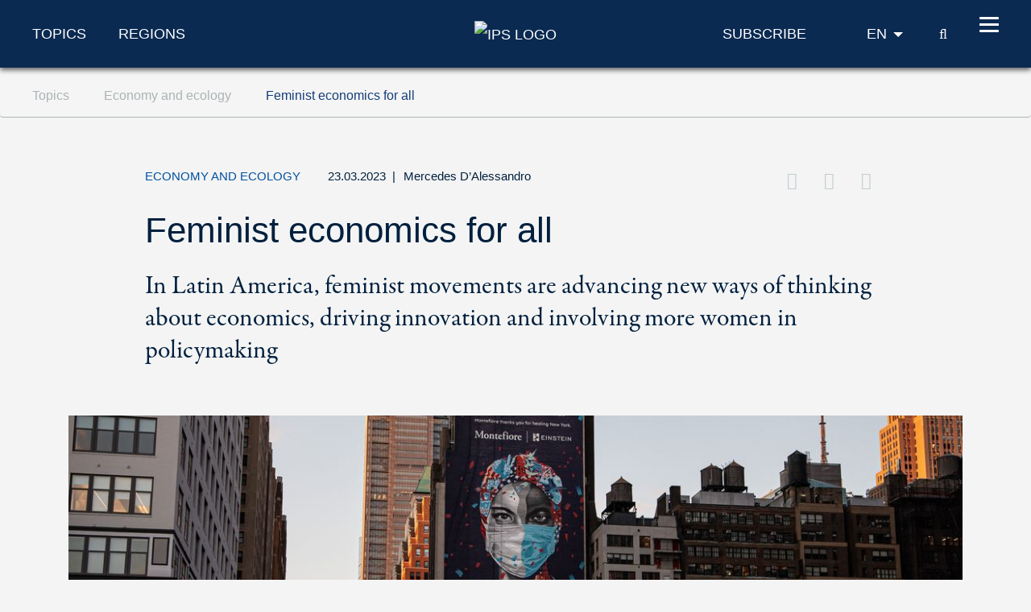

--- FILE ---
content_type: text/html; charset=utf-8
request_url: https://www.ips-journal.eu/topics/economy-and-ecology/feminist-economics-for-all-6593/
body_size: 11803
content:
<!DOCTYPE html>
<html dir="ltr" lang="en-GB">
<head>

<meta charset="utf-8">
<!-- 
	***************************************************
	*                                                 *
	*    TYPO3 Support / Programming                  *
	*    www.mediadreams.de                           *
	*                                                 *
	***************************************************

	This website is powered by TYPO3 - inspiring people to share!
	TYPO3 is a free open source Content Management Framework initially created by Kasper Skaarhoj and licensed under GNU/GPL.
	TYPO3 is copyright 1998-2026 of Kasper Skaarhoj. Extensions are copyright of their respective owners.
	Information and contribution at https://typo3.org/
-->




<meta name="generator" content="TYPO3 CMS" />
<meta name="description" content="In Latin America, feminist movements are advancing new ways of thinking about economics, driving innovation and involving more women in policymaking" />
<meta name="keywords" content="feminist economy, feminist foreign policy, latin america, women, women's rights, emancipation, economics, austerity, inflation, care crisis, care sector, discrimination, feminism" />
<meta name="robots" content="index, follow" />
<meta name="viewport" content="width=device-width, initial-scale=1.0, viewport-fit=cover" />
<meta property="news_keywords" content="feminist economy, feminist foreign policy, latin america, women, women's rights, emancipation, economics, austerity, inflation, care crisis, care sector, discrimination, feminism" />
<meta property="og:title" content="Feminist economics for all" />
<meta property="og:type" content="article" />
<meta property="og:url" content="https://www.ips-journal.eu/topics/economy-and-ecology/feminist-economics-for-all-6593/" />
<meta property="og:image" content="https://www.ips-journal.eu/fileadmin/_processed_/9/5/csm_Reuters_economics_feminism_927be59958.jpg" />
<meta property="og:image:width" content="500" />
<meta property="og:image:height" content="213" />
<meta property="og:description" content="In Latin America, feminist movements are advancing new ways of thinking about economics, driving innovation and involving more women in policymaking" />
<meta property="twitter:card" content="summary_large_image" />
<meta property="twitter:site" content="@ips_journal" />
<meta property="twitter:creator" content="@ips_journal" />
<meta property="twitter:title" content="Feminist economics for all" />
<meta property="twitter:description" content="In Latin America, feminist movements are advancing new ways of thinking about economics, driving innovation and involving more women in policymaking" />
<meta property="twitter:image" content="https://www.ips-journal.eu/fileadmin/_processed_/9/5/csm_Reuters_economics_feminism_bd12b119d1.jpg" />


<link rel="stylesheet" type="text/css" href="https://www.ips-journal.eu/typo3temp/assets/compressed/merged-f313280fc95f091b6eebd3f394da7622-5cc3d9514d80d1e308a714338281aa56.css?1768736756" media="all">




<script src="https://www.ips-journal.eu/typo3temp/assets/compressed/merged-ef2e5827962e2c7b93ff8cce35848da8-2b74efe727533572e38058fe5885e1a2.js?1712605352"></script>



<script type="application/ld+json">
        {
            "@context": "https://schema.org",
            "@type": "NewsArticle",
            "headline": "Feminist economics for all",
            "description": "In Latin America, feminist movements are advancing new ways of thinking about economics, driving innovation and involving more women in policymaking",
            "url": "https://www.ips-journal.eu/topics/economy-and-ecology/feminist-economics-for-all-6593/",
            "image": {
                "@type": "ImageObject",
                "url": "https://www.ips-journal.eu/fileadmin/_processed_/9/5/csm_Reuters_economics_feminism_823effd808.jpg",
                "caption": "Feminist economics for all - Political debates often treat gender-based perspectives as side issues rather than central concerns. But a feminist approach to economics is key. / © Reuters/BILDBYRÅN ",
                "width": "1140",
                "height": "485"
            },
            "datePublished": "2023-03-23T11:54:14+01:00",
            "dateModified": "2026-01-22T14:21:03+01:00",
            "keywords": "feminist economy, feminist foreign policy, latin america, women, women's rights, emancipation, economics, austerity, inflation, care crisis, care sector, discrimination, feminism",
            "mainEntityOfPage": {
                "@type": "WebPage",
                "@id": "https://www.ips-journal.eu/topics/economy-and-ecology/feminist-economics-for-all-6593/"
            },
            "author": 
                {
                   "@type": "Person",
                   "name": "Mercedes D’Alessandro"
                },
            "publisher": {
                "@type": "Organization",
                "name": "IPS Journal",
                "logo": {
                    "@type": "ImageObject",
                    "url": "https://www.ips-journal.eu/typo3conf/ext/site_base/Resources/Public/img/eu/ips-logo-blue.svg",
                    "width": "153",
                    "height": "56"
                }
            }
        }</script>
      <!-- Fav and touch icons -->
      <link rel="apple-touch-icon-precomposed" sizes="144x144" href="/typo3conf/ext/site_base/Resources/Public/img/apple-touch-icon-144-precomposed.png">
      <link rel="apple-touch-icon-precomposed" sizes="114x114" href="/typo3conf/ext/site_base/Resources/Public/img/apple-touch-icon-114-precomposed.png">
      <link rel="apple-touch-icon-precomposed" sizes="72x72" href="/typo3conf/ext/site_base/Resources/Public/img/apple-touch-icon-72-precomposed.png">
      <link rel="apple-touch-icon-precomposed" href="/typo3conf/ext/site_base/Resources/Public/img/apple-touch-icon-57-precomposed.png">
      <link rel="shortcut icon" href="/typo3conf/ext/site_base/Resources/Public/img/favicon.png" type="image/png">
      <link rel="icon" href="/typo3conf/ext/site_base/Resources/Public/img/favicon.png" type="image/png"><!-- HTML5 shim, for IE6-8 support of HTML5 elements -->
          <!--[if lt IE 9]>      <script src="/typo3conf/ext/site_base/Resources/Public/js/html5shiv.js" type="text/javascript"></script><![endif]--><link rel="shortcut icon" type="image/png" href="/typo3conf/ext/site_base/Resources/Public/img/favicon.png" /><title>Feminist economics for all – Economy and ecology &#124; IPS Journal</title><link rel="alternate" type="application/rss+xml" title="IPG Journal RSS-Feed" href="/articles.rss"><script>const baseUrl = "https://www.ips-journal.eu/";const appSettingsUri = "https://www.ips-journal.eu/push-notification/"</script>

</head>
<body id="top">

<nav id="skipLinks" class="sr-only sr-only-focusable"><dfn>Navigation shortcuts</dfn><ul><li><a href="#main" accesskey="1">Jump to content (Accesskey '1')</a></li><li><a href="#search" accesskey="2">Jump to search (Accesskey '2')</a></li><li><a href="#mainNavi" accesskey="3">Jump to navigation (Accesskey '3')</a></li></ul></nav><!-- ********** HEADER ********** --><header id="mainHeader"><dfn>
            Header
        </dfn><div class="header-fixed"><div class="main bg-secondary text-white"><div class="wrapper"><div class="row align-items-center"><div class="col-lg-5 d-none d-lg-block"><nav class="specialCategoryNavi"><ul class="list-unstyled list-inline mb-md-0" role="menubar"><li class="first active mr-5"><em><a href="/topics/foreign-and-security-policy/" target="_top" title="Topics" data-target="menu292">Topics</a></em></li><li class="last list-inline-item"><a href="/regions/africa/" target="_top" title="Regions" data-target="menu290">Regions</a></li></ul></nav><!-- /.specialCategoryNavi --></div><div class="col-4 col-lg-2 text-lg-center logo"><a href="/" title="IPS - home page" style="border:none"><img src="https://www.ips-journal.eu/typo3conf/ext/site_base/Resources/Public/img/eu/ips-logo-white.svg" alt="IPS Logo"></a></div><div class="col-8 col-lg-5 text-right"><div class="navi newsletter"><a href="/subscribe/"><img src="/typo3conf/ext/site_base/Resources/Public/img/icon-newsletter.svg" alt="Newsletter" class="d-lg-none" /><span class="d-none d-lg-block">Subscribe</span></a></div><nav class="language" itemscope="" itemtype="http://schema.org/SiteNavigationElement"><div class="active"><strong itemprop="name">EN</strong></div><div class="dropdown bg-secondary"><div><a href="https://www.ipg-journal.de/" lang="de" hreflang="de" itemprop="url"><span itemprop="name">DE</span></a></div><div><a href="https://www.ipg-journal.io/ru/" lang="ru" hreflang="ru" itemprop="url"><span itemprop="name">RU</span></a></div></div></nav><div class="search-icon"><a href="/search/" title="IPS search"><span class="icon-search"></span><span class="sr-only">search</span></a></div><button id="nav-icon" type="button" data-toggle="collapse" data-target="#mainNavi" aria-expanded="false" aria-controls="collapseNavi"><span></span><span></span><span></span><span></span></button></div></div></div></div><div class="navi-wrapper"><div class="dropdown bg-blue-dark text-white"><div class="search-form"><form method="get" id="tx-solr-search-form-pi-results" action="/search/" data-suggest="/search?type=7384" data-suggest-header="Top Results" accept-charset="utf-8"><input type="text" class="tx-solr-q js-solr-q tx-solr-suggest tx-solr-suggest-focus" name="tx_solr[q]" value="" placeholder="Search IPS" enterkeyhint="search" /><button class="tx-solr-submit" type="submit" title="Search"><span class="icon-search"></span><span class="sr-only">
                    Search
                </span></button></form></div><nav id="mainNavi" class="mainNavi"><div class="app-settings"><ul class="list-unstyled" role="menubar"><li class="last"><a href="/push-notification/">Push Notification</a></li></ul></div><!-- /.appSettings --><ul class="list-unstyled" role="menubar"><li class="first active"><em><a href="/topics/foreign-and-security-policy/" target="_top" role="menuitem" aria-haspopup="true">Topics</a></em><ul class="list-unstyled subNavi"><li class="first "><a href="/topics/foreign-and-security-policy/" target="_top" title="Foreign and security policy">Foreign and security policy</a></li><li class=""><a href="/topics/european-integration/" target="_top" title="European integration">European integration</a></li><li class=""><a href="/topics/future-of-social-democracy/" target="_top" title="Future of social democracy">Future of social democracy</a></li><li class="active"><em><a href="/topics/economy-and-ecology/" target="_top" title="Economy and ecology">Economy and ecology</a></em></li><li class=""><a href="/topics/democracy-and-society/" target="_top" title="Democracy and society">Democracy and society</a></li><li class=""><a href="/work-and-digitalisation/" target="_top" title="Work and digitalisation">Work and digitalisation</a></li><li class="last "><a href="/interviews/" target="_top" title="Interviews">Interviews</a></li></ul></li><li><a href="/regions/africa/" target="_top" role="menuitem" aria-haspopup="true">Regions</a><ul class="list-unstyled subNavi"><li class="first "><a href="/regions/africa/" target="_top" title="Africa">Africa</a></li><li class=""><a href="/regions/asia/" target="_top" title="Asia">Asia</a></li><li class=""><a href="/regions/europe/" target="_top" title="Europe">Europe</a></li><li class=""><a href="/regions/middle-east-north-africa/" target="_top" title="Middle East/North Africa">Middle East/North Africa</a></li><li class=""><a href="/regions/latin-america/" target="_top" title="Latin America">Latin America</a></li><li class=""><a href="/regions/north-america/" target="_top" title="North America">North America</a></li><li class="last "><a href="/regions/global/" target="_top" title="Global">Global</a></li></ul></li><li class=""><a href="/videos/" target="_top" title="Videos">Videos</a></li><li class="last"><a href="/about/about-the-journal/" target="_top" role="menuitem" aria-haspopup="true">About</a><ul class="list-unstyled subNavi"><li class="first "><a href="/about/about-the-journal/" target="_top" title="About the journal">About the journal</a></li><li class=""><a href="/about/write-for-us/" target="_top" title="Write for us">Write for us</a></li><li class=""><a href="/about/writers-and-contributors/" target="_top" title="Writers and contributors">Writers and contributors</a></li><li class=""><a href="/about/contact-us/" target="_top" title="Contact us">Contact us</a></li><li class=""><a href="/about/syndication-policy/" target="_top" title="Syndication policy">Syndication policy</a></li><li class="last "><a href="/archive/" target="_top" title="Archive">Archive</a></li></ul></li></ul><div class="social"><a href="https://twitter.com/ips_journal"><i class="icon-twitter"></i><span class="sr-only">Twitter</span></a>&nbsp;<a href="/rss-feeds/"><i class="icon-rss"></i><span class="sr-only">RSS-Feeds</span></a></div></nav><!-- /.mainNavi --></div><nav class="specialCategorySubNavi bg-blue-dark text-white" id="menu292"><ul class="list-unstyled" role="menubar"><li class="first "><a href="/topics/foreign-and-security-policy/" target="_top" title="Foreign and security policy">Foreign and security policy</a></li><li class=""><a href="/topics/european-integration/" target="_top" title="European integration">European integration</a></li><li class=""><a href="/topics/future-of-social-democracy/" target="_top" title="Future of social democracy">Future of social democracy</a></li><li class="active"><em><a href="/topics/economy-and-ecology/" target="_top" title="Economy and ecology">Economy and ecology</a></em></li><li class=""><a href="/topics/democracy-and-society/" target="_top" title="Democracy and society">Democracy and society</a></li><li class=""><a href="/work-and-digitalisation/" target="_top" title="Work and digitalisation">Work and digitalisation</a></li><li class="last "><a href="/interviews/" target="_top" title="Interviews">Interviews</a></li></ul></nav><!-- /.specialCategorySubNavi --><nav class="specialCategorySubNavi bg-blue-dark text-white" id="menu290"><ul class="list-unstyled" role="menubar"><li class="first "><a href="/regions/africa/" target="_top" title="Africa">Africa</a></li><li class=""><a href="/regions/asia/" target="_top" title="Asia">Asia</a></li><li class=""><a href="/regions/europe/" target="_top" title="Europe">Europe</a></li><li class=""><a href="/regions/middle-east-north-africa/" target="_top" title="Middle East/North Africa">Middle East/North Africa</a></li><li class=""><a href="/regions/latin-america/" target="_top" title="Latin America">Latin America</a></li><li class=""><a href="/regions/north-america/" target="_top" title="North America">North America</a></li><li class="last "><a href="/regions/global/" target="_top" title="Global">Global</a></li></ul></nav><!-- /.specialCategorySubNavi --><div id="progress-container"><div id="progress-bar" class="progress-bar"></div></div></div></div><!-- /.header-fixed --><div class="breadcrumb-wrapper"><nav class="breadcrumb hidden-print" aria-label="breadcrumb"><div class="wrapper"><ol class="list-inline" role="menubar" itemscope itemtype="https://schema.org/BreadcrumbList"><li class="list-inline-item" itemprop="itemListElement" itemscope itemtype="http://schema.org/ListItem"><a href="/topics/foreign-and-security-policy/" itemprop="item"><span itemprop="name">
                                    Topics
                                </span></a><meta itemprop="position" content="1"></li><li class="list-inline-item" itemprop="itemListElement" itemscope itemtype="http://schema.org/ListItem"><a href="/topics/economy-and-ecology/" itemprop="item"><span itemprop="name">
                                    Economy and ecology
                                </span></a><meta itemprop="position" content="2"></li><li class="list-inline-item" itemprop="itemListElement" itemscope itemtype="http://schema.org/ListItem"><a href="https://www.ips-journal.eu/topics/economy-and-ecology/feminist-economics-for-all-6593/" itemprop="item"><span itemprop="name">
                                    Feminist economics for all
                                </span></a><meta itemprop="position" content="3"></li></ol></div></nav></div></header><main id="main"><div class="container"><!--TYPO3SEARCH_begin--><!--DMAILER_SECTION_BOUNDARY_--><div id="c864" class="frame frame-default frame-type-list frame-layout-0"><div class="news news-single"><div class="article" itemscope="itemscope" itemtype="https://schema.org/NewsArticle"><div class="article-detail"><div itemprop="publisher" itemscope itemtype="http://schema.org/Organization"><meta itemprop="name" content="IPS Journal" /><div itemprop="logo" itemscope itemtype="https://schema.org/ImageObject"><meta itemprop="url" content="https://www.ips-journal.eu/typo3conf/ext/site_base/Resources/Public/img/eu/ips-logo-blue.svg"><meta itemprop="width" content="153"><meta itemprop="height" content="56"></div></div><div class="d-none pdf-logo"><img src="https://www.ips-journal.eu/typo3conf/ext/site_base/Resources/Public/img/eu/ips-logo-blue.svg" width="158" height="56" alt="" /></div><header class="main-header"><div class="row"><div class="col-md-1 z-index-n1"></div><div class="col col-md-10"><div class="meta"><span class="category">
                    Economy and ecology
                </span><time datetime="2023-03-23" class="d-inline">
                    23.03.2023
                    <meta itemprop="datePublished" content="2023-03-23T11:54:14+01:00" /><meta itemprop="dateModified" content="2026-01-22T14:21:03+01:00" /></time><span class="fe-author"><span class="separator"> | </span><span itemprop="author" itemscope="itemscope" itemtype="http://schema.org/Person"><a title="More about Mercedes D’Alessandro" href="/about/writers-and-contributors/writer/mercedes-dalessandro/"><span itemprop="name">Mercedes D’Alessandro</span></a></span></span><div class="d-lg-inline"><div class="float-lg-right" id="socialDest"></div></div></div><h1 itemprop="headline" class="main-headline">
                        Feminist economics for all
                        
                            <div class="teaser">In Latin America, feminist movements are advancing new ways of thinking about economics, driving innovation and involving more women in policymaking</div></h1></div></div></header><figure class="mainImg" itemprop="image" itemscope itemtype="http://schema.org/ImageObject"><picture><source srcset="https://www.ips-journal.eu/fileadmin/_processed_/9/5/csm_Reuters_economics_feminism_37b04220d1.jpg" media="(min-width: 1024px)" /><source srcset="https://www.ips-journal.eu/fileadmin/_processed_/9/5/csm_Reuters_economics_feminism_2a23362843.jpg" media="(min-width: 768px)" /><source srcset="https://www.ips-journal.eu/fileadmin/_processed_/9/5/csm_Reuters_economics_feminism_ed2e9953b1.jpg" /><img itemprop="image" class="img-fluid" alt="Reuters/BILDBYRÅN " src="https://www.ips-journal.eu/fileadmin/_processed_/9/5/csm_Reuters_economics_feminism_37b04220d1.jpg" width="1140" height="485" /></picture><meta itemprop="url" content="https://www.ips-journal.eu/fileadmin/_processed_/9/5/csm_Reuters_economics_feminism_415e06be8f.jpg" /><footer class="copyright"><small>Reuters/BILDBYRÅN </small></footer><figcaption itemprop="caption">Political debates often treat gender-based perspectives as side issues rather than central concerns. But a feminist approach to economics is key.</figcaption></figure><div class="row"><div class="col-md-1 z-index-n1"></div><div class="col-md-10 col-lg-7"><div class="articleBody" itemprop="articleBody"><p>Not everyone has lost out from the ‘polycrisis’ that we are now enduring. Perversely, both&nbsp;<a href="https://www.cnbc.com/2022/04/01/richest-one-percent-gained-trillions-in-wealth-2021.html" target="_blank" rel="noreferrer">extreme wealth</a>&nbsp;and&nbsp;<a href="https://blogs.worldbank.org/developmenttalk/end-extreme-poverty-getting-back-pre-covid-19-reduction-rates-not-enough" target="_blank" rel="noreferrer">extreme poverty</a>&nbsp;have increased simultaneously for the first time in 25 years. Worse, a host of other problems also now demand our immediate attention – from high and rising debt and increasing job precarity to inflation, climate change and food insecurity.</p><p>To reconfigure our economies for growth and sustainable development, we must go back to the intellectual drawing board to identify elements of economic theory and practice that have been overlooked. For example, even though the pandemic exposed deep flaws in how we think about care, many governments and businesses continue to neglect this dimension of the economy.</p><h3><strong>Positive examples from Latin America</strong></h3><p>But notable exceptions can be found in Latin America, where a feminist economics has brought the care sector to the forefront. This intellectual and political movement is advancing entirely new ways of thinking about economics, driving innovation in public policy and bringing more women into the economic policymaking process.</p><p>Feminist economics calls attention to the gendered nature of economic inequality. We know that women generally earn less than men, face more obstacles in the labour market and do most of the unpaid work in the home. These disparities explain why poverty&nbsp;<a href="https://data.unwomen.org/features/poverty-deepens-women-and-girls-according-latest-projections#:~:text=In%20all%20regions%20of%20the,%245.50%20and%20national%20poverty%20line)." target="_blank" rel="noreferrer">disproportionately affects</a>&nbsp;women globally. And gendered inequalities have only deepened with the pandemic, owing to the health, economic and care crisis that it created. Many women were forced to abandon the labour force, and their return has been much slower than men’s. At the end of 2021,&nbsp;<a href="https://www.argentina.gob.ar/sites/default/files/2022/11/el_costo_de_cuidar_las_brechas_de_genero_en_la_economia_argentina.pdf" target="_blank" rel="noreferrer">Argentina</a>, Bolivia and Ecuador were the only Latin American countries to have&nbsp;<a href="https://www.ilo.org/wcmsp5/groups/public/---americas/---ro-lima/documents/publication/wcms_836196.pdf" target="_blank" rel="noreferrer">recovered to pre-pandemic levels</a>&nbsp;of female labour-force participation.</p><p>Argentina’s case is revealing because the country is home to a vibrant, creative feminist movement that has pushed policymakers to adopt new theoretical frameworks and metrics that better account for gender dynamics in the economy. Women politicians with close connections to grassroots organisations have worked together to ensure that a feminist approach informs political decision-making, and these contributions were crucial in the country’s COVID-19 response. It was no accident that Argentina topped the rankings in the United Nations’&nbsp;<a href="https://data.undp.org/gendertracker/" target="_blank" rel="noreferrer">COVID-19 Global Gender Response Tracker</a>.</p><blockquote><p>These efforts were the fruit of activism by a diverse array of women’s networks, and they paid off in the form of increased women’s employment and economic participation.</p></blockquote><p>Early in the pandemic, feminists in the Argentine cabinet pushed for cash transfers to mothers; increased investment in care infrastructure; stimulus measures to incentivise employment of women in male-dominated sectors such as technology, energy and mining; rule changes to formalise the status of domestic workers; and pension-system reforms to recognise unpaid labour. This high-level advocacy also led Argentina to develop its first National Gender Budget, which uses gender-based indicators to help design and implement policies more effectively.</p><p>These efforts were the fruit of activism by a diverse array of women’s networks, and they paid off in the form of increased women’s employment and economic participation. But the job is far from complete, especially when one considers the increasingly apocalyptic global outlook. With the conventional economic policymaking approach, when inflation rises above target, it hardly matters if the world is facing a recession, debt crises, inflation, food and energy scarcity and a climate emergency. The response will still be the same: hike interest rates and impose austerity.</p><h3><strong>Failing to support the labour force</strong></h3><p>Yet, such measures not only threaten to make a bad situation worse; they also will perpetuate a regime in which international financial institutions exploit an asymmetry of power that continuously targets spending – on health, education and infrastructure, for example – that is most important to the most vulnerable. With Latin America and other regions facing critical levels of poverty, boosting investments in women and girls is more important than ever. Addressing the care crisis with better infrastructure, decent jobs and fairer wages must take precedence over spending cuts. As the pandemic showed, the care economy is a critical strategic sector.</p><p>It may seem obvious to a layperson that failing to support an economy’s labour force must come at a cost. Yet, conventional economic models render this fact nearly invisible or simply wave it aside. Likewise, political debates too often treat the feminist or gender-based perspective as a side issue, rather than as a central concern. Yet, this dimension of inequality pervades economic policymaking and macroeconomic outcomes. As such, it holds the key to building a more inclusive, sustainable and well-functioning economy.</p><blockquote><p>The old formula of ‘grow, then redistribute’ should be inverted: we need to redistribute in order to grow.</p></blockquote><p>Gender policies are not just about raising awareness. They require resources and sustained attention from policymakers across all levels of government. Meaningful progress cannot be made without the presence of feminist women in government. In this respect, recent elections in Latin America offer some hope. Francia Márquez, the first black woman to be elected vice president of Colombia, is an iconic human rights and environmental activist. Chilean President Gabriel Boric’s cabinet includes more women than men. And Brazilian President&nbsp;<a href="https://www.project-syndicate.org/columnist/luiz-inacio-lula-da-silva" target="_blank" rel="noreferrer">Luiz Inácio Lula da Silva</a>&nbsp;has nominated two highly respected women, Marina Silva and Anielle Franco, to oversee the administration’s environment and equality portfolios, respectively.</p><p>Mainstream economic theory and practice are stuck in the past. We need not just new thinking but also a democratisation of economic and fiscal knowledge. Only then can we demystify the intentionally obscure policies and theories that have kept women, young people and other marginalised groups from participating in the economic decisions that affect them.</p><p>The fiscal path is narrow, and multilateral organisations such as the International Monetary Fund will be pushing austerity in the months ahead. Faced with a looming recession and another round of unfair, regressive policies that will only exacerbate existing inequalities, we must speak up and demand a break from tradition. The old formula of ‘grow, then redistribute’ should be inverted: we need to redistribute in order to grow.</p><p>Feminist economics can show us the way. With tools such as gender-sensitive budgets and wealth taxes – and with spending on gardens, schools, elder centres and other care infrastructure – we can better accommodate twenty-first-century society’s productive needs and social demands.</p><p><em>©&nbsp;</em><a href="https://www.project-syndicate.org/magazine/feminist-economics-care-work-womens-participation-by-mercedes-d-alessandro-2023-03?h=vKgQSxgkm3sMKjQ7oWTq%2fp%2foxbaez7LdvLEadZ%2bznpQ%3d&amp;" target="_blank" rel="noreferrer"><em>Project Syndicate</em></a></p></div><footer class="navbar clearfix"><ul class="social list-inline float-md-right mb-0"><li class="list-inline-item"><a target="_blank" title="Opens Twitter in a new window" href="https://twitter.com/share?url=https://www.ips-journal.eu/topics/economy-and-ecology/feminist-economics-for-all-6593/&amp;via=ips_journal&amp;text=Feminist%20economics%20for%20all%20%E2%80%93%20Economy%20and%20ecology&amp;related=ips_journal"><i class="icon-twitter"></i><span>Twitter</span></a></li><li class="list-inline-item"><a href="https://www.facebook.com/sharer.php?t=Feminist%20economics%20for%20all%20%E2%80%93%20Economy%20and%20ecology&amp;u=https://www.ips-journal.eu/topics/economy-and-ecology/feminist-economics-for-all-6593/" target="_blank" class="facebook" title="Opens Facebook in a new window"><i class="icon-facebook"></i><span>Facebook</span></a></li><li class="list-inline-item"><a href="javascript:void(0);" data-url="/tell-a-friend/?rp=https%3A%2F%2Fwww.ips-journal.eu%2Ftopics%2Feconomy-and-ecology%2Ffeminist-economics-for-all-6593%2F&cHash=124296ae10b5e92d10fb6bb3e67756cf" class="tell-a-friend" title="Recommend this page to a friend"><i class="icon-envelope"></i><span>Send this page to a friend</span></a></li><li class="list-inline-item d-none"><a href="javascript:navigator.clipboard.writeText(document.location.href);" title="Copy the address of the article to the clipboard"><i class="icon-copy"></i><span>Recommend this page</span></a></li><li class="pdf list-inline-item">
    <a title="Download page as PDF document" href="/topics/economy-and-ecology/feminist-economics-for-all-6593/?tx_web2pdf_pi1%5Baction%5D=&amp;tx_web2pdf_pi1%5Bargument%5D=printPage&amp;tx_web2pdf_pi1%5Bcontroller%5D=Pdf&amp;cHash=1363c6378af2f7e59ca27f5fb7e0ae97">
        <i class="icon-download-alt"></i><span>PDF
    </a>
</li>
</ul></footer><div class="d-lg-none author-wrapper"><div class="row justify-content-center mt-5 pt-5"><div class="col-12 col-md-6"><div class="boxAuthor text-center"><div class="imghoder"><img class="rounded-circle" title="Mercedes D’Alessandro" alt="Mercedes D’Alessandro" src="https://www.ips-journal.eu/fileadmin/_processed_/e/c/csm_Mercedes-dAlessandro_ed582071e7.jpg" width="140" height="140" /></div><div class="meta"><div class="name"><strong>Mercedes D’Alessandro</strong></div></div><p>Mercedes D’Alessandro, a former national director of economy, equality and gender at Argentina’s Ministry of Economy, is a Salzburg Global Fellow and Director of the economics program at the Metropolitan University of Education and Labor in Argentina.</p><p class="bamore"><a href="/about/writers-and-contributors/writer/mercedes-dalessandro/">
                More articles
        </a></p></div></div></div></div><div class="nl bg-secondary text-white"><div class="headline">Did you enjoy this article?</div><p>Download the IPS-Journal as an app for Android and iOS</p><div style="margin: 3rem 0; text-align: right;"><a href="https://apps.apple.com/us/app/id6462420177" target="_blank" rel="noreferrer"><img src="/fileadmin/assets-en/Bilder/app/apple-appstore-badge-en.png" loading="lazy" alt="Apple App Store" style="margin-right: 24px; height:48px;width:auto;"></a><a href="https://play.google.com/store/apps/details?id=de.ipg_journal.android" target="_blank" rel="noreferrer"><img src="/fileadmin/assets-en/Bilder/app/google-play-badge-en.png" loading="lazy" alt="Google Play Store" style="height:48px;width:auto;"></a></div><p>or sign up to our newsletter.</p><div class="button text-md-right"><a class="btn btn-primary" href="/subscribe/">Yes please, I&#039;d like to receive the IPS newsletter!</a></div></div><div id="socialSrc" class="hide"><ul class="social list-unstyled list-inline mb-0"><li class="list-inline-item"><a target="_blank" title="Opens Twitter in a new window" href="https://twitter.com/share?url=https://www.ips-journal.eu/topics/economy-and-ecology/feminist-economics-for-all-6593/&amp;via=ips_journal&amp;text=Feminist%20economics%20for%20all%20%E2%80%93%20Economy%20and%20ecology&amp;related=ips_journal"><i class="icon-twitter"></i><span>Twitter</span></a></li><li class="list-inline-item"><a href="https://www.facebook.com/sharer.php?t=Feminist%20economics%20for%20all%20%E2%80%93%20Economy%20and%20ecology&amp;u=https://www.ips-journal.eu/topics/economy-and-ecology/feminist-economics-for-all-6593/" target="_blank" class="facebook" title="Opens Facebook in a new window"><i class="icon-facebook"></i><span>Facebook</span></a></li><li class="list-inline-item"><a href="javascript:void(0);" data-url="/tell-a-friend/?rp=https%3A%2F%2Fwww.ips-journal.eu%2Ftopics%2Feconomy-and-ecology%2Ffeminist-economics-for-all-6593%2F&cHash=124296ae10b5e92d10fb6bb3e67756cf" class="tell-a-friend" title="Recommend this page to a friend"><i class="icon-envelope"></i><span>Send this page to a friend</span></a></li><li class="list-inline-item d-none"><a href="javascript:navigator.clipboard.writeText(document.location.href);" title="Copy the address of the article to the clipboard"><i class="icon-copy"></i><span>Recommend this page</span></a></li></ul></div></div><div class="col-md-1 z-index-n1"></div><div class="col-md-1 d-lg-none z-index-n1"></div><div class="col-md-10 col-lg-3 sidebar mt-5 mt-lg-0"><div class="d-none d-lg-block"><div class="boxAuthor text-center"><div class="imghoder"><img class="rounded-circle" title="Mercedes D’Alessandro" alt="Mercedes D’Alessandro" src="https://www.ips-journal.eu/fileadmin/_processed_/e/c/csm_Mercedes-dAlessandro_ed582071e7.jpg" width="140" height="140" /></div><div class="meta"><div class="name"><strong>Mercedes D’Alessandro</strong></div></div><p>Mercedes D’Alessandro, a former national director of economy, equality and gender at Argentina’s Ministry of Economy, is a Salzburg Global Fellow and Director of the economics program at the Metropolitan University of Education and Labor in Argentina.</p><p class="bamore"><a href="/about/writers-and-contributors/writer/mercedes-dalessandro/">
                More articles
        </a></p></div></div><div class="mb-5"><a href="/app/"><img src="/fileadmin/assets-en/Bilder/app/Sidebar-en.png" class="img-fluid" alt="iPhone and Andorid App"></a></div><aside><div class="h3">More on this topic</div><div class="news"><!--TYPO3SEARCH_end--><div class="news-list-view"><!--
  =====================
    Partials/List/Sidebar.html
--><article class="item article small" itemscope itemtype="http://schema.org/WebPage"><a title="Traditionally strong — what went wrong?" href="/topics/economy-and-ecology/traditionally-strong-what-went-wrong-8792/"><img loading="lazy" class="img-fluid mb-5" alt="picture alliance / Wolfgang Maria Weber | Wolfgang Maria Weber" src="https://www.ips-journal.eu/fileadmin/_processed_/4/d/csm_537260126_Bofinger_eaf6acf7e7.jpg" width="270" height="162" /></a><div class="h4" itemprop="headline"><a href="/topics/economy-and-ecology/traditionally-strong-what-went-wrong-8792/">Traditionally strong — what went wrong?</a></div><p itemprop="relatedLink"><a href="/topics/economy-and-ecology/traditionally-strong-what-went-wrong-8792/">
                    
                            As China floods Europe with EVs and the US dominates tech, Germany’s industrial base struggles. How did the old manufacturing giant fall behind?
                        
                </a></p></article><article class="item article small" itemscope itemtype="http://schema.org/WebPage"><a title="Strength in partnership" href="/topics/economy-and-ecology/strength-in-partnership-8795/"><img loading="lazy" class="img-fluid mb-5" alt="picture alliance/Reuters/Agustin Marcarian" src="https://www.ips-journal.eu/fileadmin/_processed_/e/6/csm_243135165_Lange_092ce669b4.jpg" width="270" height="162" /></a><div class="h4" itemprop="headline"><a href="/topics/economy-and-ecology/strength-in-partnership-8795/">Strength in partnership</a></div><p itemprop="relatedLink"><a href="/topics/economy-and-ecology/strength-in-partnership-8795/">
                    
                            The EU–Mercosur deal is more than a trade agreement. It is a commitment to rules-based cooperation in an increasingly unstable world
                        
                </a></p></article><article class="item article small" itemscope itemtype="http://schema.org/WebPage"><a title="A moonshot in retreat" href="/topics/economy-and-ecology/a-moonshot-in-retreat-8755/"><img loading="lazy" class="img-fluid mb-5" alt="picture alliance / IPON | Stefan Boness" src="https://www.ips-journal.eu/fileadmin/_processed_/4/1/csm_dpa_climate_protest_537453002_180dfc7ffb.jpg" width="270" height="162" /></a><div class="h4" itemprop="headline"><a href="/topics/economy-and-ecology/a-moonshot-in-retreat-8755/">A moonshot in retreat</a></div><p itemprop="relatedLink"><a href="/topics/economy-and-ecology/a-moonshot-in-retreat-8755/">
                    
                            Once heralded as Europe’s man on the moon moment, the Green Deal now wavers under political compromise and legal uncertainty
                        
                </a></p></article><article class="item article small" itemscope itemtype="http://schema.org/WebPage"><a title="What makes a just transition just? " href="/topics/economy-and-ecology/what-makes-a-just-transition-just-8672/"><img loading="lazy" class="img-fluid mb-5" alt="picture alliance / Anadolu | Ihsaan Haffejee" src="https://www.ips-journal.eu/fileadmin/_processed_/0/8/csm_524508863_Boateng_bce493f9c1.jpg" width="270" height="162" /></a><div class="h4" itemprop="headline"><a href="/topics/economy-and-ecology/what-makes-a-just-transition-just-8672/">What makes a just transition just? </a></div><p itemprop="relatedLink"><a href="/topics/economy-and-ecology/what-makes-a-just-transition-just-8672/">
                    
                            An answer from African workers 
                        
                </a></p></article><article class="item article small" itemscope itemtype="http://schema.org/WebPage"><a title="Africa’s debt meets climate innovation" href="/topics/economy-and-ecology/africas-debt-meets-climate-innovation-8643/"><img loading="lazy" class="img-fluid mb-5" alt="picture alliance / Anadolu | Ozge Elif Kizil" src="https://www.ips-journal.eu/fileadmin/_processed_/a/a/csm_515685848_Ahmed_75a699dc1a.jpg" width="270" height="162" /></a><div class="h4" itemprop="headline"><a href="/topics/economy-and-ecology/africas-debt-meets-climate-innovation-8643/">Africa’s debt meets climate innovation</a></div><p itemprop="relatedLink"><a href="/topics/economy-and-ecology/africas-debt-meets-climate-innovation-8643/">
                    
                            With COP30 around the corner, Africa’s debt crisis risks climate resilience — ‘debt-for-blue’ swaps could forge a new model of EU-Africa partnership
                        
                </a></p></article><div class="more"><a href="/topics/" class="btn btn-primary">More News from Archive</a></div></div><!--TYPO3SEARCH_begin--></div></aside><!--TYPO3SEARCH_end--><div class="news-list-view"><!--
  =====================
    Partials/List/MeistGelesen.html
--><div class="h3 indent-md-5">
                Most read
            </div><article class="item article small indent-md-5" itemscope="itemscope" itemtype="http://schema.org/Article"><div class="h4" itemprop="headline"><a href="/topics/foreign-and-security-policy/why-irans-crisis-is-russias-problem-8805/">Why Iran’s crisis is Russia’s problem</a></div><p itemprop="description"><a href="/topics/foreign-and-security-policy/why-irans-crisis-is-russias-problem-8805/">
                                    
                                            For Russia, what happens in Iran is no longer a peripheral concern. It is directly tied to Europe’s power balance and the course of the war in Ukraine
                                        
                                </a></p></article><article class="item article small indent-md-5" itemscope="itemscope" itemtype="http://schema.org/Article"><div class="h4" itemprop="headline"><a href="/interviews/europe-is-not-powerless-8804/">‘Europe is not powerless’</a></div><p itemprop="description"><a href="/interviews/europe-is-not-powerless-8804/">
                                    
                                            Bernd Lange, Chair of the EU Trade Committee, on Trump’s tariff threat — and what countermeasures Europe has at its disposal
                                        
                                </a></p></article><article class="item article small indent-md-5" itemscope="itemscope" itemtype="http://schema.org/Article"><div class="h4" itemprop="headline"><a href="/topics/democracy-and-society/japans-feminist-reckoning-5774/">Japan’s feminist reckoning</a></div><p itemprop="description"><a href="/topics/democracy-and-society/japans-feminist-reckoning-5774/">
                                    
                                            In World War II, the Japanese Army forced women and girls into sexual slavery. With ‘Me too’ gaining momentum, it’s time to reckon with the past
                                        
                                </a></p></article></div><!--TYPO3SEARCH_begin--></div><!-- /.sidebar --></div><script>
    window.onload = (event) => {
        var endOfArticleOffset = $('.nl').offset(),
            windowHeight = $(window).height();

        $('body').addClass('is-article');

        $(window).scroll(function() {
            var distanceToTop  = $(window).scrollTop(),
                percentScrolled = distanceToTop/(endOfArticleOffset.top - windowHeight) * 100;
            //$('#progress-bar').css({'width': percentScrolled + '%'});

            if ($(this).scrollTop() > 100) {
                $('#progress-container').addClass('show');
            } else {
                $('#progress-container').removeClass('show');
            }

            if (percentScrolled < 100) {
                $('#progress-bar').css({'left': 'calc(' + percentScrolled + '% - 100px)'});
            }
        });
    };
</script></div><!-- /.article --></div></div></div><!--DMAILER_SECTION_BOUNDARY_END--><!--TYPO3SEARCH_end--><div class="to-top d-lg-none"><a href="#top" title="back to top"><span class="sr-only">back to top</span></a></div></div><!-- /.container --></main><!-- /main --><hr class="invisible"/><!-- ********** FOOTER ********** --><footer id="footer" class="bg-secondary text-white"><dfn>
            Footer
        </dfn><div class="container"><div class="row align-items-center d-lg-none"><div class="col text-right"><div class="social"><a href="https://twitter.com/ips_journal"><i class="icon-twitter"></i><span class="sr-only">Twitter</span></a>&nbsp;<a href="/rss-feeds/"><i class="icon-rss"></i><span class="sr-only">RSS-Feeds</span></a></div></div></div><div class="row"><!--
                <div class="col-5 col-md-4 col-lg-2 logo"><a href="https://www.fes.de" title="Öffnet www.fes.de in einem neuen Fenster"><img src="/typo3conf/ext/site_base/Resources/Public/img/fes-logo.svg" alt="FES Logo" width="100" height="60"></a></div>
                --><div class="col-12"><nav class="navi"><ul class="list-inline"><li class="item list-inline-item"><a href="/about/contact-us/">Contact</a></li><li class="item list-inline-item"><a href="/legal-disclaimer/">Legal Disclaimer</a></li><li class="item list-inline-item"><a href="/data-protection/">Data protection</a></li><li class="item list-inline-item"><a href="/subscribe/">Newsletter</a></li><li class="item list-inline-item"><a href="/archive/">Archive</a></li></ul></nav></div></div><!-- /.row --></div><!-- /.container --></footer><a href="/newsletter-layer/" id="nliframelink" data-fancybox-type="iframe" style="display:none;"></a>
<script src="https://www.ips-journal.eu/typo3temp/assets/compressed/merged-4eaa6eaa11a5339c2859514cd99e241d-5a056df6f745aaf82d7f3c66576d3ff2.js?1631014343"></script>

<script src="https://www.ips-journal.eu/typo3temp/assets/compressed/merged-18ec24e946ec9787e2f5eea4502995fe-7446481989159a77386f0db97936b5c9.js?1726604681"></script>


<script async src="https://www.googletagmanager.com/gtag/js?id=G-V50VGTF1GK"></script><script type="text/javascript">        window.dataLayer = window.dataLayer || [];
        function gtag(){ dataLayer.push(arguments); }
        gtag('js', new Date());

        let config = {};
        if (window.ipgapp && window.ipgapp.AppVersion && window.ipgapp.AppName) {
           config = {
             'app_version': window.ipgapp.AppVersion,
             'app_name': window.ipgapp.AppName
           };
        }
        gtag('config', 'G-V50VGTF1GK', config);</script>

</body>
</html>